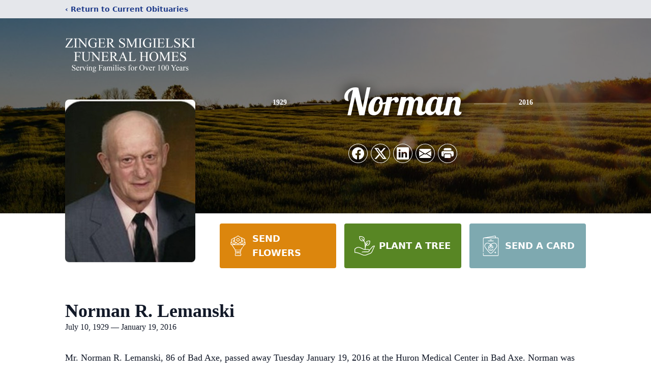

--- FILE ---
content_type: text/html; charset=utf-8
request_url: https://www.google.com/recaptcha/enterprise/anchor?ar=1&k=6LeqcMEkAAAAAFQ_9G9e1qLfa9_ndoHzcuHPV0CO&co=aHR0cHM6Ly93d3cuc21pZ2llbHNraWZ1bmVyYWxob21lcy5jb206NDQz&hl=en&type=image&v=PoyoqOPhxBO7pBk68S4YbpHZ&theme=light&size=invisible&badge=bottomright&anchor-ms=20000&execute-ms=30000&cb=xa9t56vahqdm
body_size: 48867
content:
<!DOCTYPE HTML><html dir="ltr" lang="en"><head><meta http-equiv="Content-Type" content="text/html; charset=UTF-8">
<meta http-equiv="X-UA-Compatible" content="IE=edge">
<title>reCAPTCHA</title>
<style type="text/css">
/* cyrillic-ext */
@font-face {
  font-family: 'Roboto';
  font-style: normal;
  font-weight: 400;
  font-stretch: 100%;
  src: url(//fonts.gstatic.com/s/roboto/v48/KFO7CnqEu92Fr1ME7kSn66aGLdTylUAMa3GUBHMdazTgWw.woff2) format('woff2');
  unicode-range: U+0460-052F, U+1C80-1C8A, U+20B4, U+2DE0-2DFF, U+A640-A69F, U+FE2E-FE2F;
}
/* cyrillic */
@font-face {
  font-family: 'Roboto';
  font-style: normal;
  font-weight: 400;
  font-stretch: 100%;
  src: url(//fonts.gstatic.com/s/roboto/v48/KFO7CnqEu92Fr1ME7kSn66aGLdTylUAMa3iUBHMdazTgWw.woff2) format('woff2');
  unicode-range: U+0301, U+0400-045F, U+0490-0491, U+04B0-04B1, U+2116;
}
/* greek-ext */
@font-face {
  font-family: 'Roboto';
  font-style: normal;
  font-weight: 400;
  font-stretch: 100%;
  src: url(//fonts.gstatic.com/s/roboto/v48/KFO7CnqEu92Fr1ME7kSn66aGLdTylUAMa3CUBHMdazTgWw.woff2) format('woff2');
  unicode-range: U+1F00-1FFF;
}
/* greek */
@font-face {
  font-family: 'Roboto';
  font-style: normal;
  font-weight: 400;
  font-stretch: 100%;
  src: url(//fonts.gstatic.com/s/roboto/v48/KFO7CnqEu92Fr1ME7kSn66aGLdTylUAMa3-UBHMdazTgWw.woff2) format('woff2');
  unicode-range: U+0370-0377, U+037A-037F, U+0384-038A, U+038C, U+038E-03A1, U+03A3-03FF;
}
/* math */
@font-face {
  font-family: 'Roboto';
  font-style: normal;
  font-weight: 400;
  font-stretch: 100%;
  src: url(//fonts.gstatic.com/s/roboto/v48/KFO7CnqEu92Fr1ME7kSn66aGLdTylUAMawCUBHMdazTgWw.woff2) format('woff2');
  unicode-range: U+0302-0303, U+0305, U+0307-0308, U+0310, U+0312, U+0315, U+031A, U+0326-0327, U+032C, U+032F-0330, U+0332-0333, U+0338, U+033A, U+0346, U+034D, U+0391-03A1, U+03A3-03A9, U+03B1-03C9, U+03D1, U+03D5-03D6, U+03F0-03F1, U+03F4-03F5, U+2016-2017, U+2034-2038, U+203C, U+2040, U+2043, U+2047, U+2050, U+2057, U+205F, U+2070-2071, U+2074-208E, U+2090-209C, U+20D0-20DC, U+20E1, U+20E5-20EF, U+2100-2112, U+2114-2115, U+2117-2121, U+2123-214F, U+2190, U+2192, U+2194-21AE, U+21B0-21E5, U+21F1-21F2, U+21F4-2211, U+2213-2214, U+2216-22FF, U+2308-230B, U+2310, U+2319, U+231C-2321, U+2336-237A, U+237C, U+2395, U+239B-23B7, U+23D0, U+23DC-23E1, U+2474-2475, U+25AF, U+25B3, U+25B7, U+25BD, U+25C1, U+25CA, U+25CC, U+25FB, U+266D-266F, U+27C0-27FF, U+2900-2AFF, U+2B0E-2B11, U+2B30-2B4C, U+2BFE, U+3030, U+FF5B, U+FF5D, U+1D400-1D7FF, U+1EE00-1EEFF;
}
/* symbols */
@font-face {
  font-family: 'Roboto';
  font-style: normal;
  font-weight: 400;
  font-stretch: 100%;
  src: url(//fonts.gstatic.com/s/roboto/v48/KFO7CnqEu92Fr1ME7kSn66aGLdTylUAMaxKUBHMdazTgWw.woff2) format('woff2');
  unicode-range: U+0001-000C, U+000E-001F, U+007F-009F, U+20DD-20E0, U+20E2-20E4, U+2150-218F, U+2190, U+2192, U+2194-2199, U+21AF, U+21E6-21F0, U+21F3, U+2218-2219, U+2299, U+22C4-22C6, U+2300-243F, U+2440-244A, U+2460-24FF, U+25A0-27BF, U+2800-28FF, U+2921-2922, U+2981, U+29BF, U+29EB, U+2B00-2BFF, U+4DC0-4DFF, U+FFF9-FFFB, U+10140-1018E, U+10190-1019C, U+101A0, U+101D0-101FD, U+102E0-102FB, U+10E60-10E7E, U+1D2C0-1D2D3, U+1D2E0-1D37F, U+1F000-1F0FF, U+1F100-1F1AD, U+1F1E6-1F1FF, U+1F30D-1F30F, U+1F315, U+1F31C, U+1F31E, U+1F320-1F32C, U+1F336, U+1F378, U+1F37D, U+1F382, U+1F393-1F39F, U+1F3A7-1F3A8, U+1F3AC-1F3AF, U+1F3C2, U+1F3C4-1F3C6, U+1F3CA-1F3CE, U+1F3D4-1F3E0, U+1F3ED, U+1F3F1-1F3F3, U+1F3F5-1F3F7, U+1F408, U+1F415, U+1F41F, U+1F426, U+1F43F, U+1F441-1F442, U+1F444, U+1F446-1F449, U+1F44C-1F44E, U+1F453, U+1F46A, U+1F47D, U+1F4A3, U+1F4B0, U+1F4B3, U+1F4B9, U+1F4BB, U+1F4BF, U+1F4C8-1F4CB, U+1F4D6, U+1F4DA, U+1F4DF, U+1F4E3-1F4E6, U+1F4EA-1F4ED, U+1F4F7, U+1F4F9-1F4FB, U+1F4FD-1F4FE, U+1F503, U+1F507-1F50B, U+1F50D, U+1F512-1F513, U+1F53E-1F54A, U+1F54F-1F5FA, U+1F610, U+1F650-1F67F, U+1F687, U+1F68D, U+1F691, U+1F694, U+1F698, U+1F6AD, U+1F6B2, U+1F6B9-1F6BA, U+1F6BC, U+1F6C6-1F6CF, U+1F6D3-1F6D7, U+1F6E0-1F6EA, U+1F6F0-1F6F3, U+1F6F7-1F6FC, U+1F700-1F7FF, U+1F800-1F80B, U+1F810-1F847, U+1F850-1F859, U+1F860-1F887, U+1F890-1F8AD, U+1F8B0-1F8BB, U+1F8C0-1F8C1, U+1F900-1F90B, U+1F93B, U+1F946, U+1F984, U+1F996, U+1F9E9, U+1FA00-1FA6F, U+1FA70-1FA7C, U+1FA80-1FA89, U+1FA8F-1FAC6, U+1FACE-1FADC, U+1FADF-1FAE9, U+1FAF0-1FAF8, U+1FB00-1FBFF;
}
/* vietnamese */
@font-face {
  font-family: 'Roboto';
  font-style: normal;
  font-weight: 400;
  font-stretch: 100%;
  src: url(//fonts.gstatic.com/s/roboto/v48/KFO7CnqEu92Fr1ME7kSn66aGLdTylUAMa3OUBHMdazTgWw.woff2) format('woff2');
  unicode-range: U+0102-0103, U+0110-0111, U+0128-0129, U+0168-0169, U+01A0-01A1, U+01AF-01B0, U+0300-0301, U+0303-0304, U+0308-0309, U+0323, U+0329, U+1EA0-1EF9, U+20AB;
}
/* latin-ext */
@font-face {
  font-family: 'Roboto';
  font-style: normal;
  font-weight: 400;
  font-stretch: 100%;
  src: url(//fonts.gstatic.com/s/roboto/v48/KFO7CnqEu92Fr1ME7kSn66aGLdTylUAMa3KUBHMdazTgWw.woff2) format('woff2');
  unicode-range: U+0100-02BA, U+02BD-02C5, U+02C7-02CC, U+02CE-02D7, U+02DD-02FF, U+0304, U+0308, U+0329, U+1D00-1DBF, U+1E00-1E9F, U+1EF2-1EFF, U+2020, U+20A0-20AB, U+20AD-20C0, U+2113, U+2C60-2C7F, U+A720-A7FF;
}
/* latin */
@font-face {
  font-family: 'Roboto';
  font-style: normal;
  font-weight: 400;
  font-stretch: 100%;
  src: url(//fonts.gstatic.com/s/roboto/v48/KFO7CnqEu92Fr1ME7kSn66aGLdTylUAMa3yUBHMdazQ.woff2) format('woff2');
  unicode-range: U+0000-00FF, U+0131, U+0152-0153, U+02BB-02BC, U+02C6, U+02DA, U+02DC, U+0304, U+0308, U+0329, U+2000-206F, U+20AC, U+2122, U+2191, U+2193, U+2212, U+2215, U+FEFF, U+FFFD;
}
/* cyrillic-ext */
@font-face {
  font-family: 'Roboto';
  font-style: normal;
  font-weight: 500;
  font-stretch: 100%;
  src: url(//fonts.gstatic.com/s/roboto/v48/KFO7CnqEu92Fr1ME7kSn66aGLdTylUAMa3GUBHMdazTgWw.woff2) format('woff2');
  unicode-range: U+0460-052F, U+1C80-1C8A, U+20B4, U+2DE0-2DFF, U+A640-A69F, U+FE2E-FE2F;
}
/* cyrillic */
@font-face {
  font-family: 'Roboto';
  font-style: normal;
  font-weight: 500;
  font-stretch: 100%;
  src: url(//fonts.gstatic.com/s/roboto/v48/KFO7CnqEu92Fr1ME7kSn66aGLdTylUAMa3iUBHMdazTgWw.woff2) format('woff2');
  unicode-range: U+0301, U+0400-045F, U+0490-0491, U+04B0-04B1, U+2116;
}
/* greek-ext */
@font-face {
  font-family: 'Roboto';
  font-style: normal;
  font-weight: 500;
  font-stretch: 100%;
  src: url(//fonts.gstatic.com/s/roboto/v48/KFO7CnqEu92Fr1ME7kSn66aGLdTylUAMa3CUBHMdazTgWw.woff2) format('woff2');
  unicode-range: U+1F00-1FFF;
}
/* greek */
@font-face {
  font-family: 'Roboto';
  font-style: normal;
  font-weight: 500;
  font-stretch: 100%;
  src: url(//fonts.gstatic.com/s/roboto/v48/KFO7CnqEu92Fr1ME7kSn66aGLdTylUAMa3-UBHMdazTgWw.woff2) format('woff2');
  unicode-range: U+0370-0377, U+037A-037F, U+0384-038A, U+038C, U+038E-03A1, U+03A3-03FF;
}
/* math */
@font-face {
  font-family: 'Roboto';
  font-style: normal;
  font-weight: 500;
  font-stretch: 100%;
  src: url(//fonts.gstatic.com/s/roboto/v48/KFO7CnqEu92Fr1ME7kSn66aGLdTylUAMawCUBHMdazTgWw.woff2) format('woff2');
  unicode-range: U+0302-0303, U+0305, U+0307-0308, U+0310, U+0312, U+0315, U+031A, U+0326-0327, U+032C, U+032F-0330, U+0332-0333, U+0338, U+033A, U+0346, U+034D, U+0391-03A1, U+03A3-03A9, U+03B1-03C9, U+03D1, U+03D5-03D6, U+03F0-03F1, U+03F4-03F5, U+2016-2017, U+2034-2038, U+203C, U+2040, U+2043, U+2047, U+2050, U+2057, U+205F, U+2070-2071, U+2074-208E, U+2090-209C, U+20D0-20DC, U+20E1, U+20E5-20EF, U+2100-2112, U+2114-2115, U+2117-2121, U+2123-214F, U+2190, U+2192, U+2194-21AE, U+21B0-21E5, U+21F1-21F2, U+21F4-2211, U+2213-2214, U+2216-22FF, U+2308-230B, U+2310, U+2319, U+231C-2321, U+2336-237A, U+237C, U+2395, U+239B-23B7, U+23D0, U+23DC-23E1, U+2474-2475, U+25AF, U+25B3, U+25B7, U+25BD, U+25C1, U+25CA, U+25CC, U+25FB, U+266D-266F, U+27C0-27FF, U+2900-2AFF, U+2B0E-2B11, U+2B30-2B4C, U+2BFE, U+3030, U+FF5B, U+FF5D, U+1D400-1D7FF, U+1EE00-1EEFF;
}
/* symbols */
@font-face {
  font-family: 'Roboto';
  font-style: normal;
  font-weight: 500;
  font-stretch: 100%;
  src: url(//fonts.gstatic.com/s/roboto/v48/KFO7CnqEu92Fr1ME7kSn66aGLdTylUAMaxKUBHMdazTgWw.woff2) format('woff2');
  unicode-range: U+0001-000C, U+000E-001F, U+007F-009F, U+20DD-20E0, U+20E2-20E4, U+2150-218F, U+2190, U+2192, U+2194-2199, U+21AF, U+21E6-21F0, U+21F3, U+2218-2219, U+2299, U+22C4-22C6, U+2300-243F, U+2440-244A, U+2460-24FF, U+25A0-27BF, U+2800-28FF, U+2921-2922, U+2981, U+29BF, U+29EB, U+2B00-2BFF, U+4DC0-4DFF, U+FFF9-FFFB, U+10140-1018E, U+10190-1019C, U+101A0, U+101D0-101FD, U+102E0-102FB, U+10E60-10E7E, U+1D2C0-1D2D3, U+1D2E0-1D37F, U+1F000-1F0FF, U+1F100-1F1AD, U+1F1E6-1F1FF, U+1F30D-1F30F, U+1F315, U+1F31C, U+1F31E, U+1F320-1F32C, U+1F336, U+1F378, U+1F37D, U+1F382, U+1F393-1F39F, U+1F3A7-1F3A8, U+1F3AC-1F3AF, U+1F3C2, U+1F3C4-1F3C6, U+1F3CA-1F3CE, U+1F3D4-1F3E0, U+1F3ED, U+1F3F1-1F3F3, U+1F3F5-1F3F7, U+1F408, U+1F415, U+1F41F, U+1F426, U+1F43F, U+1F441-1F442, U+1F444, U+1F446-1F449, U+1F44C-1F44E, U+1F453, U+1F46A, U+1F47D, U+1F4A3, U+1F4B0, U+1F4B3, U+1F4B9, U+1F4BB, U+1F4BF, U+1F4C8-1F4CB, U+1F4D6, U+1F4DA, U+1F4DF, U+1F4E3-1F4E6, U+1F4EA-1F4ED, U+1F4F7, U+1F4F9-1F4FB, U+1F4FD-1F4FE, U+1F503, U+1F507-1F50B, U+1F50D, U+1F512-1F513, U+1F53E-1F54A, U+1F54F-1F5FA, U+1F610, U+1F650-1F67F, U+1F687, U+1F68D, U+1F691, U+1F694, U+1F698, U+1F6AD, U+1F6B2, U+1F6B9-1F6BA, U+1F6BC, U+1F6C6-1F6CF, U+1F6D3-1F6D7, U+1F6E0-1F6EA, U+1F6F0-1F6F3, U+1F6F7-1F6FC, U+1F700-1F7FF, U+1F800-1F80B, U+1F810-1F847, U+1F850-1F859, U+1F860-1F887, U+1F890-1F8AD, U+1F8B0-1F8BB, U+1F8C0-1F8C1, U+1F900-1F90B, U+1F93B, U+1F946, U+1F984, U+1F996, U+1F9E9, U+1FA00-1FA6F, U+1FA70-1FA7C, U+1FA80-1FA89, U+1FA8F-1FAC6, U+1FACE-1FADC, U+1FADF-1FAE9, U+1FAF0-1FAF8, U+1FB00-1FBFF;
}
/* vietnamese */
@font-face {
  font-family: 'Roboto';
  font-style: normal;
  font-weight: 500;
  font-stretch: 100%;
  src: url(//fonts.gstatic.com/s/roboto/v48/KFO7CnqEu92Fr1ME7kSn66aGLdTylUAMa3OUBHMdazTgWw.woff2) format('woff2');
  unicode-range: U+0102-0103, U+0110-0111, U+0128-0129, U+0168-0169, U+01A0-01A1, U+01AF-01B0, U+0300-0301, U+0303-0304, U+0308-0309, U+0323, U+0329, U+1EA0-1EF9, U+20AB;
}
/* latin-ext */
@font-face {
  font-family: 'Roboto';
  font-style: normal;
  font-weight: 500;
  font-stretch: 100%;
  src: url(//fonts.gstatic.com/s/roboto/v48/KFO7CnqEu92Fr1ME7kSn66aGLdTylUAMa3KUBHMdazTgWw.woff2) format('woff2');
  unicode-range: U+0100-02BA, U+02BD-02C5, U+02C7-02CC, U+02CE-02D7, U+02DD-02FF, U+0304, U+0308, U+0329, U+1D00-1DBF, U+1E00-1E9F, U+1EF2-1EFF, U+2020, U+20A0-20AB, U+20AD-20C0, U+2113, U+2C60-2C7F, U+A720-A7FF;
}
/* latin */
@font-face {
  font-family: 'Roboto';
  font-style: normal;
  font-weight: 500;
  font-stretch: 100%;
  src: url(//fonts.gstatic.com/s/roboto/v48/KFO7CnqEu92Fr1ME7kSn66aGLdTylUAMa3yUBHMdazQ.woff2) format('woff2');
  unicode-range: U+0000-00FF, U+0131, U+0152-0153, U+02BB-02BC, U+02C6, U+02DA, U+02DC, U+0304, U+0308, U+0329, U+2000-206F, U+20AC, U+2122, U+2191, U+2193, U+2212, U+2215, U+FEFF, U+FFFD;
}
/* cyrillic-ext */
@font-face {
  font-family: 'Roboto';
  font-style: normal;
  font-weight: 900;
  font-stretch: 100%;
  src: url(//fonts.gstatic.com/s/roboto/v48/KFO7CnqEu92Fr1ME7kSn66aGLdTylUAMa3GUBHMdazTgWw.woff2) format('woff2');
  unicode-range: U+0460-052F, U+1C80-1C8A, U+20B4, U+2DE0-2DFF, U+A640-A69F, U+FE2E-FE2F;
}
/* cyrillic */
@font-face {
  font-family: 'Roboto';
  font-style: normal;
  font-weight: 900;
  font-stretch: 100%;
  src: url(//fonts.gstatic.com/s/roboto/v48/KFO7CnqEu92Fr1ME7kSn66aGLdTylUAMa3iUBHMdazTgWw.woff2) format('woff2');
  unicode-range: U+0301, U+0400-045F, U+0490-0491, U+04B0-04B1, U+2116;
}
/* greek-ext */
@font-face {
  font-family: 'Roboto';
  font-style: normal;
  font-weight: 900;
  font-stretch: 100%;
  src: url(//fonts.gstatic.com/s/roboto/v48/KFO7CnqEu92Fr1ME7kSn66aGLdTylUAMa3CUBHMdazTgWw.woff2) format('woff2');
  unicode-range: U+1F00-1FFF;
}
/* greek */
@font-face {
  font-family: 'Roboto';
  font-style: normal;
  font-weight: 900;
  font-stretch: 100%;
  src: url(//fonts.gstatic.com/s/roboto/v48/KFO7CnqEu92Fr1ME7kSn66aGLdTylUAMa3-UBHMdazTgWw.woff2) format('woff2');
  unicode-range: U+0370-0377, U+037A-037F, U+0384-038A, U+038C, U+038E-03A1, U+03A3-03FF;
}
/* math */
@font-face {
  font-family: 'Roboto';
  font-style: normal;
  font-weight: 900;
  font-stretch: 100%;
  src: url(//fonts.gstatic.com/s/roboto/v48/KFO7CnqEu92Fr1ME7kSn66aGLdTylUAMawCUBHMdazTgWw.woff2) format('woff2');
  unicode-range: U+0302-0303, U+0305, U+0307-0308, U+0310, U+0312, U+0315, U+031A, U+0326-0327, U+032C, U+032F-0330, U+0332-0333, U+0338, U+033A, U+0346, U+034D, U+0391-03A1, U+03A3-03A9, U+03B1-03C9, U+03D1, U+03D5-03D6, U+03F0-03F1, U+03F4-03F5, U+2016-2017, U+2034-2038, U+203C, U+2040, U+2043, U+2047, U+2050, U+2057, U+205F, U+2070-2071, U+2074-208E, U+2090-209C, U+20D0-20DC, U+20E1, U+20E5-20EF, U+2100-2112, U+2114-2115, U+2117-2121, U+2123-214F, U+2190, U+2192, U+2194-21AE, U+21B0-21E5, U+21F1-21F2, U+21F4-2211, U+2213-2214, U+2216-22FF, U+2308-230B, U+2310, U+2319, U+231C-2321, U+2336-237A, U+237C, U+2395, U+239B-23B7, U+23D0, U+23DC-23E1, U+2474-2475, U+25AF, U+25B3, U+25B7, U+25BD, U+25C1, U+25CA, U+25CC, U+25FB, U+266D-266F, U+27C0-27FF, U+2900-2AFF, U+2B0E-2B11, U+2B30-2B4C, U+2BFE, U+3030, U+FF5B, U+FF5D, U+1D400-1D7FF, U+1EE00-1EEFF;
}
/* symbols */
@font-face {
  font-family: 'Roboto';
  font-style: normal;
  font-weight: 900;
  font-stretch: 100%;
  src: url(//fonts.gstatic.com/s/roboto/v48/KFO7CnqEu92Fr1ME7kSn66aGLdTylUAMaxKUBHMdazTgWw.woff2) format('woff2');
  unicode-range: U+0001-000C, U+000E-001F, U+007F-009F, U+20DD-20E0, U+20E2-20E4, U+2150-218F, U+2190, U+2192, U+2194-2199, U+21AF, U+21E6-21F0, U+21F3, U+2218-2219, U+2299, U+22C4-22C6, U+2300-243F, U+2440-244A, U+2460-24FF, U+25A0-27BF, U+2800-28FF, U+2921-2922, U+2981, U+29BF, U+29EB, U+2B00-2BFF, U+4DC0-4DFF, U+FFF9-FFFB, U+10140-1018E, U+10190-1019C, U+101A0, U+101D0-101FD, U+102E0-102FB, U+10E60-10E7E, U+1D2C0-1D2D3, U+1D2E0-1D37F, U+1F000-1F0FF, U+1F100-1F1AD, U+1F1E6-1F1FF, U+1F30D-1F30F, U+1F315, U+1F31C, U+1F31E, U+1F320-1F32C, U+1F336, U+1F378, U+1F37D, U+1F382, U+1F393-1F39F, U+1F3A7-1F3A8, U+1F3AC-1F3AF, U+1F3C2, U+1F3C4-1F3C6, U+1F3CA-1F3CE, U+1F3D4-1F3E0, U+1F3ED, U+1F3F1-1F3F3, U+1F3F5-1F3F7, U+1F408, U+1F415, U+1F41F, U+1F426, U+1F43F, U+1F441-1F442, U+1F444, U+1F446-1F449, U+1F44C-1F44E, U+1F453, U+1F46A, U+1F47D, U+1F4A3, U+1F4B0, U+1F4B3, U+1F4B9, U+1F4BB, U+1F4BF, U+1F4C8-1F4CB, U+1F4D6, U+1F4DA, U+1F4DF, U+1F4E3-1F4E6, U+1F4EA-1F4ED, U+1F4F7, U+1F4F9-1F4FB, U+1F4FD-1F4FE, U+1F503, U+1F507-1F50B, U+1F50D, U+1F512-1F513, U+1F53E-1F54A, U+1F54F-1F5FA, U+1F610, U+1F650-1F67F, U+1F687, U+1F68D, U+1F691, U+1F694, U+1F698, U+1F6AD, U+1F6B2, U+1F6B9-1F6BA, U+1F6BC, U+1F6C6-1F6CF, U+1F6D3-1F6D7, U+1F6E0-1F6EA, U+1F6F0-1F6F3, U+1F6F7-1F6FC, U+1F700-1F7FF, U+1F800-1F80B, U+1F810-1F847, U+1F850-1F859, U+1F860-1F887, U+1F890-1F8AD, U+1F8B0-1F8BB, U+1F8C0-1F8C1, U+1F900-1F90B, U+1F93B, U+1F946, U+1F984, U+1F996, U+1F9E9, U+1FA00-1FA6F, U+1FA70-1FA7C, U+1FA80-1FA89, U+1FA8F-1FAC6, U+1FACE-1FADC, U+1FADF-1FAE9, U+1FAF0-1FAF8, U+1FB00-1FBFF;
}
/* vietnamese */
@font-face {
  font-family: 'Roboto';
  font-style: normal;
  font-weight: 900;
  font-stretch: 100%;
  src: url(//fonts.gstatic.com/s/roboto/v48/KFO7CnqEu92Fr1ME7kSn66aGLdTylUAMa3OUBHMdazTgWw.woff2) format('woff2');
  unicode-range: U+0102-0103, U+0110-0111, U+0128-0129, U+0168-0169, U+01A0-01A1, U+01AF-01B0, U+0300-0301, U+0303-0304, U+0308-0309, U+0323, U+0329, U+1EA0-1EF9, U+20AB;
}
/* latin-ext */
@font-face {
  font-family: 'Roboto';
  font-style: normal;
  font-weight: 900;
  font-stretch: 100%;
  src: url(//fonts.gstatic.com/s/roboto/v48/KFO7CnqEu92Fr1ME7kSn66aGLdTylUAMa3KUBHMdazTgWw.woff2) format('woff2');
  unicode-range: U+0100-02BA, U+02BD-02C5, U+02C7-02CC, U+02CE-02D7, U+02DD-02FF, U+0304, U+0308, U+0329, U+1D00-1DBF, U+1E00-1E9F, U+1EF2-1EFF, U+2020, U+20A0-20AB, U+20AD-20C0, U+2113, U+2C60-2C7F, U+A720-A7FF;
}
/* latin */
@font-face {
  font-family: 'Roboto';
  font-style: normal;
  font-weight: 900;
  font-stretch: 100%;
  src: url(//fonts.gstatic.com/s/roboto/v48/KFO7CnqEu92Fr1ME7kSn66aGLdTylUAMa3yUBHMdazQ.woff2) format('woff2');
  unicode-range: U+0000-00FF, U+0131, U+0152-0153, U+02BB-02BC, U+02C6, U+02DA, U+02DC, U+0304, U+0308, U+0329, U+2000-206F, U+20AC, U+2122, U+2191, U+2193, U+2212, U+2215, U+FEFF, U+FFFD;
}

</style>
<link rel="stylesheet" type="text/css" href="https://www.gstatic.com/recaptcha/releases/PoyoqOPhxBO7pBk68S4YbpHZ/styles__ltr.css">
<script nonce="_uCQsmFw60v7e5caBVtTug" type="text/javascript">window['__recaptcha_api'] = 'https://www.google.com/recaptcha/enterprise/';</script>
<script type="text/javascript" src="https://www.gstatic.com/recaptcha/releases/PoyoqOPhxBO7pBk68S4YbpHZ/recaptcha__en.js" nonce="_uCQsmFw60v7e5caBVtTug">
      
    </script></head>
<body><div id="rc-anchor-alert" class="rc-anchor-alert"></div>
<input type="hidden" id="recaptcha-token" value="[base64]">
<script type="text/javascript" nonce="_uCQsmFw60v7e5caBVtTug">
      recaptcha.anchor.Main.init("[\x22ainput\x22,[\x22bgdata\x22,\x22\x22,\[base64]/[base64]/[base64]/bmV3IHJbeF0oY1swXSk6RT09Mj9uZXcgclt4XShjWzBdLGNbMV0pOkU9PTM/bmV3IHJbeF0oY1swXSxjWzFdLGNbMl0pOkU9PTQ/[base64]/[base64]/[base64]/[base64]/[base64]/[base64]/[base64]/[base64]\x22,\[base64]\x22,\x22wq8iWcKIP3oJw4nDjE/DsMO7woBAKsOcwpDCgmkCw75STsOxJhzCgFXDol8VZTrCtMOAw7PDthQca0QqIcKHwoQ7wqtMw53DgnU7KyvCkhHDvcKAWyLDlsO9wqYkw7I1wpY+wqVoQMKVVFZDfMOawrrCrWQ/[base64]/w4c4GsKvMcOCw57DokgqccKUwqdXYcObwoXDvh/DjEnCm1QJWcOuw4MRwrlHwrJwSkfCusONRmchKMKlTG4MwrATGknCtcKywr8TU8OTwpAywoXDmcK4w783w6PCpzTCscOrwrMQw5zDisKcwq9CwqEvecK6IcKXHC5LwrPDmMOzw6TDo2/DpgAhwrfDlnk0O8OwHk4Tw4EfwpFvOQzDqlVKw7JSwrbCoMKNwpbClGd2M8KDw4vCvMKMLMOgLcO5w5E8wqbCrMOsZ8OVbcOfasKGfjbCnwlEw7fDlsKyw7bDiirCncOww6xVEnzDgFlvw69YdkfCiRnDncOmVHhIS8KHDcKuwo/[base64]/[base64]/DocO+w6wFw6QdZwowZWXCt8KSDRDDscOTRcKlcjHCncKpw7TDmsO8DsOlwoEvXg4wwoXDgMO7YVTCl8OhwoXCu8OEwq4iB8KSSm8DHm93IcOrcsK5R8OxeQDCrCfDmsOPw4t+ax/CmMObw5/[base64]/Cl8OiwrLCjsKzWjMLw4LCssOhw7NbeQjCjMOewocfUMKhfiZSM8KZNyZyw6RuCsOtSApzZcKlwrFBK8KQbxfCrjE0w7p+w5vDvcOaw4nCnVvDqsKOMsKdwpPCisOmPCzCr8K1wo7CpkbCu2s/wo3Dqg0awoRTeTXDkMKpwrnDk1jCh0bCn8KTwqFww6APw64/[base64]/eQTCk8K+AUDCvcOqw4pTwrLDj8KtaT/DrkdNwoTCji4YLmgjL8K4ZsKxH3UGw43CtWVqw5LCvHMFKsKPRTPDosOcw5UOwqddwr87w43Cs8KjwpvDiWXCsmxPw5xYQsOhTULDgMOPGsOENiLDgyw3w7XCvELCicORw7XCiGVtIA7Ch8Ksw4hFYsKpwqJlwr/[base64]/[base64]/DjSkCYC7CmMOga8OiXsKmwrLDqiwOQ8Otwpxywr7DoGshXMOow68zwozDh8K6wq9dwoc6Oydnw78AHSfCmsKnwogzw6nDnR8/w6hDTSYWVVbCoR49wrrDpMOOZ8KIPcOFUQjCo8O/w4PDvcK/w5JswqFfIwzCizjDgT1dwozDmUsHLHbDnXx6XzEbw6TDs8Oow4NZw57Ct8OsIsKaPsKbP8KgF2V6wqTCgh/CtBHDmgTCjmbCicKTJMKIfmA8H21EMMOXw50FwpFsWcKEw7DDlGgOWgtTw53DiBYHKmzDoDY7w7TCmz9YUMKdecKjwrfDvGBzwqkjw4nCk8KKwoPDuTkLw54Pw65vwp7CpxRBwohFByJIw6wzEcORw73Dq1oxw5M/[base64]/DslYzw5U/w7cbwrIgwqk6w6sBwok5w7PDribCmzgMw5rDiVkPIzwZelA/woFvExYNcVPCg8KKw5LDpWDCk0fDpGrDlGE6JCJBY8O3w4DDi2BDf8OZw7twwojDm8O3w7pqwpVbO8OyRcK/CSnCo8Kyw5l3NcKowoJ4w5jCrnjDtcKkPSzDqgk4RVfCqMK/PcOowps/w4fCksOVw63ClcO3FsKcw4ALw6nChA/DtsOMwp3CjcOHwqRhwq4AfGNCw6ozc8OnS8KjwqFvwo3Cp8KPw4VmMSXCmsKJwpfChB/CpMK+XcKRwqjCkcO8w5LCh8KywrTDhWkoLUthMsOPYgDDnALCqFwUZFYGUsO8worCjcKhQ8O0wqsqScOBRcKGw7oUw5UHSMKQwposw5vCgAcfBH1Hwo/Cv3bCpMKsFXfDucKdwrMsw4rCmQHDk0MPwpcNWcKMwqoZw4ojPVbClsKjw5kwwrbCtgHCtW5uNn/DsMO6AwQxwqEGwplpKxTDgAjDvsKXw4EKw4/DrXo7w6UQwoptKFnCssOZwpUswqhLw5d2w50Sw6F8woNHZyMjwpHDugDDtsKBw4TDjUg7BcKRw6zDmsK2E1EQKx7Co8KxRhHDk8ObbMOUwqzChxNSVcKnwqQNHMOow79xE8KQFcK5e2tvwonDksO/w6/CqQspw6B5wpDCnSfDnMK9Z31BwpNKw69mBi7Cv8OHKEnCoxkjwrJ2w4wRasO0bDVOw6/CjcKEacKjw6VIwolXNSpeZRLDrAYxAMOgPhfDqcOJecK+clYKNMOdD8OdwpnDsD3DhMOZw6Iow4oaIWZew6DDsQpod8OVwqJkwq7CscK/[base64]/DoyYjw4xaw5jDnMKaw5nCt8Kqw5/DgkfCncKmNXHCp8OsBcKXwpVhN8KqacOKw6cHw4AHdjXDpATCl1EKS8KrP3/[base64]/CmcORwqcjX8OiFDUMwovCoxNfUsKXwq7CnxMIdjAmw5fDm8OZNsOHw5/ClS9xN8K2RWLDrXnCnUQgwrQaGcOlAcKrw7/CvmTDonlAT8OuwohIM8OnwqLDm8OPwqZnEks1wqLClsOuWwhHaD7CvhcFXsO/ccKePlZTw7jDu13DucK5dcOwW8K+HsOmS8KSMMOQwr5ZwrBnCzbDtS0vGGfDqCvDgAMlwpApEwxdWn8uaw3CrMK5aMOMQMK9w5nDoD3ChznDtMKVwoPDpS9CwpHDmsK9wpc9JcKaY8OuwoXCsHbCgBLDnC8kT8KHSnXDiz5/QMKyw51Mw7wFOsKRfDdjw4/Cuzs2PA42w7XDsMK1HSDClsOpwo7Dv8OSw60+WAUnw4/Dv8KewoR8fMKWwqTDocKyEcKJw4rChcKDwqvCt2swCcK/wpt9w6NeJcK9wr7CmMKLEyPCmMOIcH3CpcKpDhLCmMKnwqfCik3DoV/[base64]/w4AewoZ8w4jCs3lpDcKPw6tbXMOJwq/DggE5w7bClG3Cj8KvNF/[base64]/Dn8Ouw5vConZIwpUcw7EARsK1wpfDrsO+IcK/w5dUwqtgwpohVkp3JlbDjQ3DvUXCtMKmGsKAWiMkw5Q0L8O1dlNCw5HDo8KddnPCqcKRElVkT8KQc8OgNFPDik8Rw6BNEGrDhSYuEEzCisOyFcOHw6jDqlMyw7UHw580wpXDkTsZwqbDqMO4w6JZwqvDtMK4w5cyVMKGwqjDnCAVSMOjM8O5LwYTw5p6bT/[base64]/DhcKxRcOSHMOUNBF7V8O7PMK4eE1qHAXDqsO2w7xrXcOhZmYXNEJdw6PCscOPD37DkQvDrTPDkQnCl8KDwq4yCcO5wp7CsTTCscOjYzbDp004aQ8dasO+N8KlQjHCuHVUwqRfVy7DjsKZw6/CocOaEDoCw6jDkUx9TSnCvsKXwrPCp8Odwp7Dh8KPwqHDqcO7woJYcmHCr8KnDHggE8Opw44Hw4bDh8O8w5TDnmPDisKMwrHCgcKBwrdERsKbNW3Dv8K4ZcO8YcKJwq/DtFB3w5JSwrs1C8KpEQnCksOJw4zCriDDgMOXwprDhcO2QB43wpLCp8KVwqrDilBbw6J+cMKIw6FyB8OVwo5Cwo5nQTp4eFjDnBRfYR5uw71mwq/[base64]/[base64]/CoWTCmsOww6HDgVxcwrLDnkjDs3TDnsOhbwLDvU15w67ChgA3w4/Dp8K3w6HDljHCv8OJw4pdwrrCn27CvMKnDwUmw4fDrGbDpsOsWcK7esKvGUzCtV1FKMKNeMOJGgrCsMOqw5FxCF7DskJsYcKiw7TCgMK7G8OgJMOEFsKYw5PCjXfDsinDu8O2VsKkwrV5wpnDvQ9lfRDCvxbCsGBwWlNrwqPDhF3CgcOJLzzCvcO/YcKYd8O4bGvCk8O6wrnDtcKICj3CkWrCrEwQw5/CicOVw4DDgMK4wqx0HAXCvsK+w6hFNsOLw5LDkAzDu8OtwrfDgVd4R8O9wqcGIsO6wqXCm3wrNlLDskk/w4rDkcKXw4kybDHCmlNnw7jCs0AAJlrDmEZqTcKywoJkD8OochR9w7PCmsKzw6TDn8OEwqLDrW7DtcOvwrXDlm7Ci8O+w7HCrsKKw61UNDfDhsKCw5HDrcOdKCsVWjPDkcO+wolGX8O1IsOmwrJVUcKbw7FawpTCpMO/[base64]/[base64]/DpcK4fMOqwqIIQwjDq2h9wrHCoDjCsFnDtMOWU8OgdVzCnx/CtB3Dl8OrwpbCs8KNwqbDliYpwqDDhcK3A8O4w6R5WsOqcsK6w689X8KQwrtKacKaw6/CvRkQYDbCqMOmYh9Jw6lww4zCjcOiYMKHwrwEw6TDjsKGVEoPOcOEHsOYwofDqkXDvcKhwrfCnsOfIMKFwrHDtMOnSS/Co8KDVsO+wrciVAgPBcKMw6FGG8KtwqjClyjClMKyWBfCiS7DoMKcUsKPwqfDuMOxw4BBwpVYw7Rxw7kpw5/Do2hMwrXDrsOCbGl/wp8swp9Aw6M0w5EtFMKnwrTCmQpePsKtG8OPw6nDr8OOIgHCjQ3CnsOiNsOdY1TCmMOBwpPCsMO0Rn3Dk2cvwqI9w6/Cgl4Dw5Y1GAfDv8KfX8Ocw5/[base64]/DoXHDsQvCtMOlw7vDgsKbw4VpwoLDv0vDhcKSexptw5szwo3DosOGwojCq8O/w5JNwrfDvsKvKWfCoUPCsFR0P8O9XMOyN0lUESTDvnE4w7szwoPCs2ovwoo9w7s/AUPDtMKsw5jDqsOCVsK/M8KQdALDqFDCoRTCu8KpJCfDgMKQABk/wrfChXPCrcOywpXDrSLCrB1+wolgU8KZXX1kw5knLR3Dn8KEw709wo8TeALCqnp+wpp3w4TDrlvDlsKQw7RrMzbCsDDDvsKaLsKZw6l4w4IaOsOlw4bCh1LCuxvDrsONfMO5SXrDuBopPMKOGA4fw6TCjcO/TUHDqMKTw5xjZy3DtsKRwqDDhcOhw5xVPErCjSvCoMKpJgFMSMOuFcOmwpfCsMKqQwg4wrk/wpfCpsO0dcK0fMKgwq0gdB7DsGEMfsOLw5QLw6jDscOrEcKnwqbDrAJ3X3zDosOdw7vCtB7DtsOeYsOaB8KGRCvDgsO3woHDt8OowqzDt8OjADPDrnVIw4YpLsKdBcOlRivCrzBiVTkRwpTCvRQdczxeZMKyKcKEwqAlwrJVfcKgHC/Di0nDkMOBEkXDtgA6AsOawoLDsG3DgcKSwrk+RgHDlcOkwqbCrwMxw6DDswPDrsOiw5DDqxXDpHXCgcOZwopZH8KRBcK3w7pRXFHCm3l2a8O2wqw2wqbDkmPDrELDo8OXw4fDpknCj8KHw6LDqsOLY3BMLcKtwpPCqsKuZGvDhGrCh8KXBCfCk8K/CcOswpfDrSfCjcO/w6/[base64]/AsKkw4p5wpASWMKMw7kCwpvDjEdUAxhywpUmw5jDpMKKwojClXFsw69wwpnDvkvDqMKawpRBT8KSMR7CkTIsVELCvcOzf8KSwpJ5YjjDliIMXsKYw6nCnMObwqjCj8Kzw7nChsOLBCrCp8KDT8K0wovCszhCUsOuw5TClsO4wpXCnlrDlMOJKCAJYMO/FsKgdQViZMK9NwHClMKuVgoGw74OfEVLwp7CicOXwp3DmsOMXW9ewr0Swq0dw7HDtRQFwo8owoLCosOkZMKow6PCi1/CgcK4MQZXYcKHw4rDmWUbZTjDkXHDrnhfwpbDmsKXWRHDvwEIJ8OcwpvDmF7DtsOnwp9CwoFEHkQzBk9Qw4zCocKwwp5eEkDDpB/DjMOAw5TDiAvDmMOrLTrCkMKBZsKIT8Osw7/[base64]/Dr8OrwrgMbMOYw7wGwovCoFXCqMODwqkeZMOGPk3DrcOjcS5jwo1wQWXDqMKUw7XDksOJw7RcdMK/H3srw6MXwrtqw5zDhEcEMsOew7PDtMO4w73CgMKWwovDiAoSwr/CrcO7w59QMMKWwqZXw6rDqkbCucK9wq3Cqnkpw5xzwr/CoCDChsKlwoBCW8O/w7nDksKnex3CqxdYwqrClkRxUcOCwr82SF3DisK1VWDCscOmT8KuFsONLMK/LWvCr8OJwqnCvcKQw4bCjgBBw6xmw6gLwr1ITMOqwpsWPnrCgsOAOXrCgg58LDwQEQHDsMOSwpnDpcK+wrLDs2fDgww+YiHCoDtQSMONwp3DlMOHwo/CpMOpPcOdHCDDscKgwo0iw5BeU8OdbsOhEsK8wqVcXQdWRsOdfsK1w7PDh3AMfCvDmsO5YEd2Z8O/IsOdUTMKCMKAwo4Mw7BuA2HCsEcvwqfDtRhYUyBnw5bCicK8wpsCV3LCv8OYw7RiajEKw6MAw5csI8KBVHHCl8O1wobDiCIpO8OkwpUKwrYOZMKTKcO/wrRGEjopQsKWwp3CkATChRN9wq90w5LCqsK2w6l8AWvCrW1Uw6IEwrDDr8KARF8twp3DgmheKD0Ow4XDpsK6cMKcw4DDgcK3woPDrcK5wowVwrd/aw9VQ8OcwrXDnzBuwp3DrsOXPsKCwoDCn8OTworDvMOLw6DDmcOwwqDDkibDimDDr8ONwo9SUsOLwrUaGEPDlQgjOD7Du8ObcsKlSsOLwqLDsD1fS8K+L23DssKfXcO+wrdywoB9wqBcPsKYw5heUcObTBcNwrAXw53DhjzDmWMuKlHCvU7DnRRLw4M/wqnDlHg5w5XDr8K+wqc/[base64]/CtcKlw6fDrm4QwqQZD2TCusOrwrtMwqFuwqo6wrfCjxfCu8OSdAjDkW4TAgbClMKow7/DmMKwUHlHwoDDssOfwrVMw7U9w7cEHzXCohbDkMKCwo7ClcK8w5g3wqvClUnCjlNewqDCssKjb21awoMQw5TCm08bVsO/DsO/R8OeE8Odw7/DuiPCtcOHw7zCrl0OM8O8P8OdIDDDpFxgOMKJCcKAwpPDtlI+BAfDocK7wo7DvcKOwpNNFCDDlFHCmGkBOHNEwoZJRMOew6rDtcKJw5zCncOVw4DCkcKcLcK2w4ovKMK/ADkDVWXCjcOSw5YMw5kBwrMBcMO3wpDDvw5Aw6QOfHBbwpRJwrxURMKGM8OlwofCi8Kew6pXw7TCqMOKwpjDiMKHUhvDtC7DuDAZLS4jXlbCm8O6fcKeWcK1NsOmLMOVQsOaE8Ofw6jCjSkDQMKxVkM3wqXCuz/[base64]/wp1hTMO3w6MXLGBwKQfDt0PCv8KFwqHCoQDCnsOIRTXDtcK9woDCqcOJw5LCnMKkwq4mwpoxwoxHJRx3w5EowrwSw7/DoyvCjyVUPhhqwobDtD11w7LDhsOEwo/[base64]/DjzQiAcOqVcOSw748w5powrZ8w7tmc8OfXn3DgUZtw6dHBGNKV3TCmsOEw4U1b8KYwr3DvsKWw61zYRdjAsO8w5BOw6dxAUBZWnrCp8ObHFrDocO0w4FbCS3Dq8KqwqLCv3fDmRfClMKkVF/CsQs8JBXDicKkwrrDlsKnR8KAAh5/wrU8w5LDlMOpw63DuQweeiNVABAUwplHwpBvw40LX8KTw5Zmwrt2wq/CmcOEGsKhASt5WD/DnsODwpcVDcKWw78FaMKPwpdhLcOaDsO5UcO5E8K9wqLDohHDpcKWakZzYsKTw4F9wr7DrXZfacKwwpA6EhzChxUHPysXQhDDssK8w7rCkH7ChsKHw6MEw4UCwrgFLcOIwrk9w4IXw6/Di35bI8Ktw44yw6wIwpjChk40PVjCtMOpWTU3w53CrcOXwpzCuXHDtsODBzsnMm9ywqRmwr7DnhDDlVdpwrYofS7Cg8OWS8OvZMKcwpLDgsK7wqDCkinDtGENw7nDqsKbwosGZ8OxGBTCtcO0ewXDoy1+wq1QwpgOQxzCoFJ9w73DrMOqwqEww6Y/wqTCths+bMK8wqUIwqZ2wqs4fgzCi0XDtToew6bChsKxw6/Cv38CwoZOOhjCl0vDi8KWesKswp7DmG3CssOqwpAIwrcAwpB3CXvCiG4HC8O+wpoESm/DuMKdwoVgwq0DE8KqVMK8PRBtwpFOw6cTw5kHw4x+w4QxwrLDgMK1LMO1eMO+wqJ/AMKJAcKgw6Rjwp/DgMOLwofDjT3DkMKvYiAnXMKMwpLDsMO/[base64]/[base64]/CpMKFw49Ew5RkLlzDvMKoJ8KtDj4HOMOSw5/CqWHDg3HCtsKDbsKHwrlhw5bCghs3w6UnwrXDvsOnXCY7w4VVXcKDCMO3EydGw6vDnsOWYiBYw4LCvUIOw61aCsKUw54/wqVkw7kKOsKCw4ERw64xewh6SMKDwog9wrLCj3JJSlHDiiV6w77DpMOnw4Ylwp/CtVVyDMOqdsOCCGMKwrU8w6DClcOtK8K0wpUsw4UaX8Kfw5wLZS9+MsKmLMKNw4nDkcOrdcOBfHrCj2xdCX4/BUYqwqzDq8KjTMKuHcOtwoXDsDLCmyzDjAhHw7gzw4bDujwaBTs/DcOAdkZrw5jDkwDDrcKDw74Jw4/DnsKBwpLCr8K4w7l9wp/CsgsPw4zCk8KewrPDo8Oaw7vCqCMzwrMtw5HDhsOLw4zDp2/ClsKDw4UfEX8EFETCtWp3ZU7DlBnDt1dOZcKyw7DDtHzCogJ0FMOBwoNVHsOHQQzDqcKuw7h1L8OaeSvClcO7w7rDm8OawrLDjBXCigxFFiUpwqDDs8OJFMKIZVFeKMOBw6Fcw4PCrMO/wqTDqsO2wo/DicOKUnvCiQUxwqsOwofDqcKoR0bDvD9yw7cxw5zCisKbw5/CqXIowqzCthUhwrhzB0LDhsK2w63CksOfLzlNXjRNwrXDn8OtOFjDnkdSw7HDu1hDwqzCq8KlZlDCn0DCh1XCuwrCosKBQMKIwoYgBMKAZsOtw7k0ZMKhw7RKHcKjw6BbEQ/[base64]/CrC/DpcOhwplewo/DnsK3MCbDmBYxFizDg8OfwpXDmcOSwoNtXsOOZcKzwqE7GGkjJcOQwqoiw51hSkESPx4VV8O5w5UYXQ8hWnDCrcObI8O/wpLDm0PDp8KccDrCqgnCq3JXU8OWw6IJw4fCmMKYwpp/w5lfw7YDCmgjclQONnLCncKUaMKpdAYULcOGwokRQcKqwodALcKgBSBuwqkRBcKDwqfCvsOuZDdKwpYhw4vCrA3CtcKMwp1jIxjCgMKnwqjCiTxrOMKPwq7CjUvDh8KAwoosw7BcZ07CmMOrwonCsFvClsKFTsOtEwdtw7nCgRcnSCI2woxcw5/CqcOVw53DncOqwpXDjGLCgsOvw54Rw4ESw6d0BMKMw4HCrFrCpyHDgR1fJcKTK8OuDnAmwoY1d8OZwqwDwoVOXsK0w6gww4VecMOOw6NbAMOeNcOWw6JNwromNcKHw4VOS01SSXsBw4M7fgTDhFhwwo/Dm2/DiMK2fxXCtsKqwo7Dp8OqwoVJwpt3PyQFNCozD8K6w6F/Y2sQwrdcX8Kow5bDksOwb1fDj8KLw69KCT7CrQIdwoh/woduLsKFwobCiioaWcOrw6IfwpvDux/Cv8ObO8K7MMKSLWnDowHCjMO8w67CtDINdMKSw6zCgsOjDl/[base64]/DliLDvcK1wodkwq83w6jCi23ClC0oaFMCDsOpw47Cm8OMwoceS1UwwogDBA3CmmxbeSIRw4V0w6EYIMKQIsKiKW7CkMKoS8OOWsKoPnbDnltwPQEHwoZcwrdqBVknMkYcw6LCrMKJNMOKwpTDq8OVbMKJwq/CuTENWsKywrwHwo1PMmjDoX3CkMKSwoPCrsKrwojDkXh+w6PDv0tZw6cHXEl0TMKXdcKsGMKwwovDoMKJwrHCj8KXLx01wrdpEMOvwqTClys9dsOrcMOReMO6wrrCpsOrw5/DsE5wZ8OvNMK5YE8XwqvCh8OgNsKqSMKoY2c+w47CtzAFDSQUw6/CszzDpsOzw47DvlTCsMOIeiPCnsO9T8K1wqPCgAt4Z8O5PcOZScK+DsO9w47CnVXCi8K3fXlSwpdtGsKQGnMFIcKWLMO5w4nCucK4w4rDgMO5OsKFQTxQw73DiMKjw6pswr7CpnLCpMOdwrfCkUnCvyTDon46w5/Cilsow5LCrhzDu15lwqrDombDgsOKdUTCgsO/wqFKdsK2IXoeNMKlw4NJw7vDhsK1w6TCrx8CV8O0w5rDp8OOwrp3wph+WMKrX2DDjUjDtsKnwr/ChMKGwoh7w6vDvE7DoxfCkMKdwoNtSDcbbmHCry3CgCnCssO6w57Dn8KeEcOFV8OjwoxUX8Kswo5Jw6lzwoFMwpJ6IcOxw6LCqD3DisKPP0EhCcKjwpnDkh1bwrxEa8KFQcOZUTbDgnxQExDCshZywpUBQcKdUMK9wrnDuCrCkBnDu8K8KsOUwq/CvnrCnlPCrH3Dth9sH8Kxwo7CryoDwoVhw6PCqlhYIEA1AQUkwo/Ds3zDp8OGVUHDvcOHGwF8woILwpVcwrlvwovDnFozw5bDpAPDnMK8KEbDs31MwobDlwU9NQfCuhE0M8OCSmjDg3d0w5fDpcKKwp8ccVPCnlwSHsO6McO0wobDuhrCoXjDu8OsWsOWw6DCt8Okwr9dHhnCssKCScKnw7Z9GcOcw5sQwp/CqcKkCsK3w7UJw507QMKcVnDCtsKgwpN3wo/ClMKKw6TDicOzGArDncKrYRTCvHDCtkjCiMK7w7YsasO0b2ZYMixmImw8w5zCuA8cw4fDnF/DhMOdwqsdw5LCl1AfJAnDukkoGVHCmC0Xw5U5KxjCl8O3wrvClxxXw6Blw5HDlcKqwpzCsWPCjsOswrkdwp7CvsO8esK5CBBKw6IrGcKhWcKEQTxuRsK/wrnChzzDqHBaw7BhI8OYw63DrMO6w4B6Q8O1w7XCj0fCjFQvRGY3w6ZmEk/ChcKPw5tIHBhDfFs8w4Rww41DB8K6Qmxrw6Niwrh3RwbCv8KjwoM2wofDmU0rHcOWe2F/[base64]/DuSVmwrwDEEzCucKFw7EDJcOpRHdFwqs+L8Oaw47Cknk1wqjCpkHDtMKCw60KEmvCm8Kkwo0QHzzDpcOJBMOvRcOuw54Bw7csdE7Dl8OJfcOlFsOPb1DCtlxrw6vCi8OsTBzCq2DDkQwBw7XDhyQHKMK9HcORwobCu34CwpnDiQfDiUTCv2/DmVzConLDr8KrwosXd8K0eWXDlBzCpcKlccO2T1jDm0PDvUvDqRPDncODYzs2wq5Lw7DCvsK/w67Dij7CocOrw5bDkMOcPS3DpifCvsKzfcKxdcKQBcKwRMOVwrHDr8OPw5gYT0/CvXjCg8OHYcORwq3ClMKCRgYNUMK/w78dWF5ZwqxPWTLDgsK7YsKzwoM5KMKqw5wFworDlMKIw73ClMOgw6HCl8Kaak3Cqzp+wrPDjRXCl03CgsKjW8OJw5Bof8Oyw4xxaMKfw4p2T0gPw5hSwozCj8K/w63DkMObXwswUcOywoHCgGTCisKGS8K5wr7DtMOcw4PCtDrDksO5wpoDCcOWG3gjL8OjaH3Dr14eccOdNcKvwpp1J8OcwqXCjwFrAmMDwpIFwpjDlsObwr/DscK8bSVtUcOKw5B4woHCoHVOUMKkwrrCn8OTES9aPMO4w49/w57CmMKfGRnCrEnCjsKlw5x+w5nDqcK8c8KqFQDDtsOHMkzCocObwrbCosK0wrRHw77Cl8KKVsOye8KAcCTDmMOvcsKuwpwHJTF6w7bCg8OTKktmB8OHwrBPwpLCpcKdd8ONw5UUw7I5TnMTw7EKw7ZPORJnwo8JwpzCnMObwonCj8K/G2bDr1nDuMOEw4wewpFtwqg4w6w+w5RTwpvDs8OFY8KsccOAbmMrwqrDrMKBwrzChsONwrw4w6nCk8O/[base64]/[base64]/[base64]/CsRnDti/DhSF4w4Jnw5DDh8OEwpXDl8KBZsOkw5zDtcO8w7jDg1lgLDnDqsKaUMODwqYhY2BJwq5WFXrCuMONwqjDmcOLaWzCnifCgTTCm8Onwrg3TSvDvsO6w7JXw7jDhmInMsKJwrQOMzvDgmAEwp/CusOLJsKuRMOGw51ARsKzw4zDpcOBwqFuM8Kqw5/DvRVnRsK3w6DCl1PCucKjVHxVZsOgLMKiw7tWBMONwqoRW2YWw4MrwpsLw47ChULDmMOGNTMIwqkBw74jwq0bwqN5PcKkY8KMYMOzwqgmw74XwrnCq2FZwoFxw7TDqyfCqCVYXys9w5R/[base64]/BcKqwrrDt8KVXk3DvMKyDSbDocOrQMKSFXEaEcOrwqPDtsKYwrvCpnzDkcOXNsKIw7zDqMKkYsKGE8KRw6tUG34lw4vCvHHClMOeZWrDslHDsUYSw5/DthFXLsKZwrzCl2fCvzJEw4JBwovCixbCvxDDunDDlMK8MMKiw4ESeMOaA3bDpcKBw53CrXNVGcOOwrjCuGrCvkAdG8OdTCnDosKPfF3CtgjDucOjNMO4woonBzzCtTzCrydGw47DonrDl8O9w7MjEjFqWwJDCh8DKsOUw6wneDbCl8OKw4/[base64]/Sj4qRMOww5rDusO4w4DCusOiw5RHwrhDSwXDlsK2R3LCoRJvwr9Zc8Kjw7LCs8K5w5jCn8Oyw4Nxw4kjw4nCm8KoNcK+w4XDrUo/F3fCvsO/wpd0w5s3w4kVwo/Dq2IUakUeGGQWGcOZJcKcCMKUwp3CncKhUcOww64GwqN/w7sVJiXCsU88fz/DkzfCr8OTwqXDhUkQAcO/[base64]/CrzAoC8KPRMOWwoNYw7HCgsKzVsK4CwJ1ZMK6wrnDr8Oxw5/DpsKEw7XCi8O2M8OYSD/Cq3/DisOowqrCgMO7w4vDl8OTDMOlw6Y2UWIzCl/DqsKmBsOOwq1Cw5UEw7jDvMK0w4I8wp/DrcKjfsOVw5hhw4o8S8O/UTvCk17Cg2Nnw5LCrsKlODnCjhU5LW/Cv8OQT8KIwo9GwqnCv8O1JBFBOMOYO0p3V8OsTFnDtglFw7rCh1VBwo/Ckk/[base64]/CgQTDmDLDsVFGw4QLScO7wrMaw6RxWF7Cn8OKVcKdw6LDlXrDgQZ4wq7DpW/[base64]/DhAoVwpXDhx3CgQbDmMKvesKpSl3CrsO9w4bDgHvCpDYNwoVZwpPCtsKQB8KAQMO3SMOAwrYAwqtlwpkgwpExw4fDlVrDl8K7wprCtsKjw5jCgMOvw5NLeyTDp2FRw78BNcOewrVJV8K/TGdJwp87w4Z0woHDrUrDhAfDombDpWc4eB83G8KweR3CncOCw7lZEMOyX8KRw57CiXXCg8O1VsOww60YwpkgOCgDw4xQwpowP8OHVcOpTEJTwoDDo8OOwr/ClMOPUcOtw7vDi8OvWcK3H1XCpCjDvzLCnmrDrcK/woPDi8OVw6nCnCFOGCElZ8KkwrbCqxdfwrpOfxDDpTvDvcKiwrLCjxLDt0nCt8KTwqHDm8KAw5TDqBQlVMODR8KRBBHCiV/[base64]/DnsOsw4zDuxrDkcKWN8KAw7dnw4TCmDPDoF/DonM2w5VMHsO/MCnDm8KrwqJjZcKJIFrClisQw5rDkcOgTsOyw55uAMK5wqFnU8Kdw4oGAMOaNcKjW3tmwqrDoH3DnMOSBMOwwr7CqsOLw55bw5jCtXLDnMKww4vCnwTDjsKowrdZw43DiRZpw4JVKEHDl8KBwonCsCsVW8OkccKkLwVYLh/[base64]/CkcObL8OmwrEhRS7DjwMEw7bCiTbDv8KlOMOIHR9/wqXCqh8lwqFLGMKzPG/DkMKiw6cBwrDDsMK/UMO3wqw4cMKPesO5w7Udwpt8w57Cg8O7w6MPw7bCq8ODwonDssKHX8OBwrcUU39DUMK9DCnDvXnDvRXClMKNQVgHwp1Rw40Ww5vCryJrw7vCmsKFw7Q4PsOzw6zDsQg3w4dzcl/Cpl4tw6RTPgdcdxHDgRAYMnppwpQVw6NawqLCqMOhw5DCoX/DtjdqwrPCtmVIT0bCmsOUbxMbw7N8RCfClMOCwqLDv0jDh8KGwq5cw7rDj8OnD8OWw4okw5LCqMOvQsKxCcKKw4XCrj/[base64]/[base64]/[base64]/HcOxZcKdw4/[base64]/[base64]/CpkckwrHCvsKEFcOSwq3DokIoNxfCsMKnw4/[base64]/KHHDgB06BsK3wqtGw5HCg1/CosKAwplJb8O7UXhRPnU9wqXDoMOZAsK+w5bDoA9VSzDChmoEwrJ1w7HCiT5hXg1lwo7Ckis6X2w+J8ORNsOVw7Mlw6/DtgjDsGZgw63DrSstw4fCpFwfLcO7wpRww6nDr8Orw6zCrcK0NcOYw5XDvycDw4N4w7hhRMKnGcKBwoIdXcOOw4AbwokYAsOmwok5Fx3DuMO8wrYcw6USQ8KAIcO6wrTCk8OZQTZYfD7CsSfCpi/DmsKYWMO6wrDCosO+G0gjIRHCnygjJR9OC8Kww5Q0wrQWD0MRP8KIwqNkXcOhwrtBQ8Kgw7Atw7fDiQvDugYAEcKhw5HCmMKiw4bCusORw6DDpsKyw6bCrcKiwpNgw6xlDMOmQMKUw41/[base64]/DucOnIsKNw73CuMO9b8OeNi5kw6ZewrdvwoLDjSDCicOGdAMWw5DCmsK9dQUEw6vCs8Olw5oswoLDg8OYw6LDmnRqKXfClBFQw67Dr8OUJB3CvsO7WsK1FMOYwrXDgBJswpXDgU03CFrDgsO3bkFTbk0HwolewoB/BMKRfMOiez8jFArDt8KQITwFwrQiw6ZAA8OJWn0zwozDrDp9w4TCu2R5wrrCpMKLWSh6US0+IQUHwqTDocOkw7xkwpnDlkTDo8KuNMKVDnfDksK4VsK7wrTCoUTCjsO6SMKoTF/CuxTDq8Oobg/CmSvDocK5RcKubXMRehxrBnTDisKjw6g3wrdaHAwhw5vCqsKVw4TDj8KJw5jClmsAesOEHV3Dji1cw4zCkcKFbsOLwr3CoyzDicKKwrZSRsK/w63DhcO+aWI8UsKXw63CnmAZMgZJwo/DisKcw6NLTw3CosOsw4LCosK2w7bCpnU4wqhVw7TCjEjDq8OQY3ZTN24Yw4ZhfsK1w6Uqf27DtcOMwofDlWMUM8K2OMKtw5AIw4E0KsK/FmTDhgIdVcOSw5N4wrUuQDlEwqQTSX3DtzfCncK6w6ZRGMKdZ2/DncOAw7XDpwvCrcO4w7XCncORYMKiAVHCosKxw53CmRgCfjvDv3HCmDfDlsKQTXZ4csKGOsOnFnEtAi4sw69FZVHCvGpyHCEYfMOJdz3DisKdwpfDuHcBIMO1FAHCiUDDtsKJD1ACwrZPP1/CtVo9wqjDmhLDisOTU3rCqcKew7Q0DcKsHcO0UzHCiBMFw5nDoV3CmsOiw4PDhsK1Z1xtwq8Ow7txdMOBPsOwwrLCsn1jw5bDgQpmw5/DtFXCoGIDwp4xZcOTe8KRwqI4NybDmCo5dMKYB3LDmMKTw4oewoppw5obwqnDjsK6w5zCmVjDu3FgAcObfH9MaxPDi2BOwoPCoAjCqsO9HBg9w7ZlJVtuw4TCjMO1fEXCkkUfCcOvLcK7B8KuaMO0wpp3wrrCiyU4FlLDs3/Dm2jCnFloVsKHw5FbUMOKPUIvwrTDp8K9GUBKbcO7EMKCwo/[base64]/[base64]/DMK+wpjDlFXDhmdkwoTDkR7CmcKYw6bDgk49RmNKGMOfwr8/OMKmworDt8KdwrfDkjkiw65/[base64]/[base64]/[base64]/DjivClsK6G8OdEcKrw59aCMOEY8KJw7h8woDDjFUjwps9HcKHwpXDl8OtGMOsJMOXORvChsOPGMK0w6tpwoxaMmECVMKFwrfCoXzDvF3CjHjDsMOYw7R0wpJaw53CsHhuU0YOw70SLzLColguYCHDmh/Ds2kQHkQLBVrCsMO5PsOKKMOrw5/[base64]/ClUrDlcKnw7vCuCfDghLDiEHDgsKfwpnDkcOhVsKLw6ULJMO4bMKcS8OjKcK6w4YXw7g9wpXDhMOwwrBQCcKIw4jCoztIQ8OWw6Z4wqcKw4RDw5xkTsOJIsKqHcK3CSk/LDV/dgbDmhnDk8KhLsOvwq5eT3E+LcO3wpnDozjDswVBCMKMwqjChsKZw77DgMKHbsOIw4vDtCvCkMK5wq/DhkJeIcOYwqh8wp8aw7xAw6YVwqhUw55QAXI+EcOKe8OBwrNqUsK3woLDi8KZw6/[base64]/ETvCsTghIxrDpMKSDQpbZMOeEMKCw7XCqnHDqMOgwrRFw7bCik/CusKzMjPClcKbQMOKP0XDhzvDgRRuw7tjw750w47CnnbDvMO7Q2bCtcK0GE3DmnTCj0M9wo3Cnwkvw5wkw7/Cph4zwqIMN8KyAMKMw5nCjxEbwqDCmcOFOsKlwpdVw5ZlwpnChhpQJnHCuTHCg8K9w4PCn3nDh3czTDsrCMKPwqhgwprDqcKVw6zDu1vCixgTwok3fsKjw7/Do8K1w5rCojUbwpJ/[base64]/CpBnCl37CksKeaS9vbMOxwpzCp8O2wp7DpsKvPhIFRhnDrnPDrcK9c1QMYMKfcsO+w5zCmMObMMKaw7AGbsKPwoYfFMOOw7/Dkgd9wo7CrsKdVcOMw7ASwpJnw4vCm8KSFMK1wocdw4jDjMOVVEjDtExiwobCjsOcRxLDghjCvcKcasOyJFrDnMKzNMO6W1NNwosqLcK3c0g1wp8hTDYcwqMRwp5TKsKqKsOTw7tpGlnDrUbCgUQ7wp7Di8O3wqEMZ8OTw53DhB/CrA7CiGBzLMKHw4HDsCHCs8OhAMKnHcKlwqwmwpx8MD1+MlHDs8OAEzfDm8KswovChsOxNUgoT8Onw7gFwrjCt0BVRllOwroEw7sOIT1Zd8Ohw5pdX2PCimvCsTlHwoLDk8Ouw4IIw7fDmRVCw6/CisKYScOGO3A9d3Ynw7XDtBLDvkpkUSDCo8OkSMKgw754\x22],null,[\x22conf\x22,null,\x226LeqcMEkAAAAAFQ_9G9e1qLfa9_ndoHzcuHPV0CO\x22,0,null,null,null,1,[21,125,63,73,95,87,41,43,42,83,102,105,109,121],[1017145,130],0,null,null,null,null,0,null,0,null,700,1,null,0,\[base64]/76lBhnEnQkZnOKMAhmv8xEZ\x22,0,0,null,null,1,null,0,0,null,null,null,0],\x22https://www.smigielskifuneralhomes.com:443\x22,null,[3,1,1],null,null,null,1,3600,[\x22https://www.google.com/intl/en/policies/privacy/\x22,\x22https://www.google.com/intl/en/policies/terms/\x22],\x22wb1rK7WFVVydIjh5cDus3OIATUBJHKWnV1vBp6wiY6M\\u003d\x22,1,0,null,1,1768985991905,0,0,[220,104,68,1],null,[152,119,243,231,42],\x22RC-mVplKHGhL_S1ZQ\x22,null,null,null,null,null,\x220dAFcWeA53B4PMWgCIBoCyNdaOrt79lcfVSKvgtQ_jBZG5SV4UG0kVsSU5poJscd9qv5tUlIuVYm87n1rc1xWy-GQ0v5tBDXRaxw\x22,1769068792025]");
    </script></body></html>